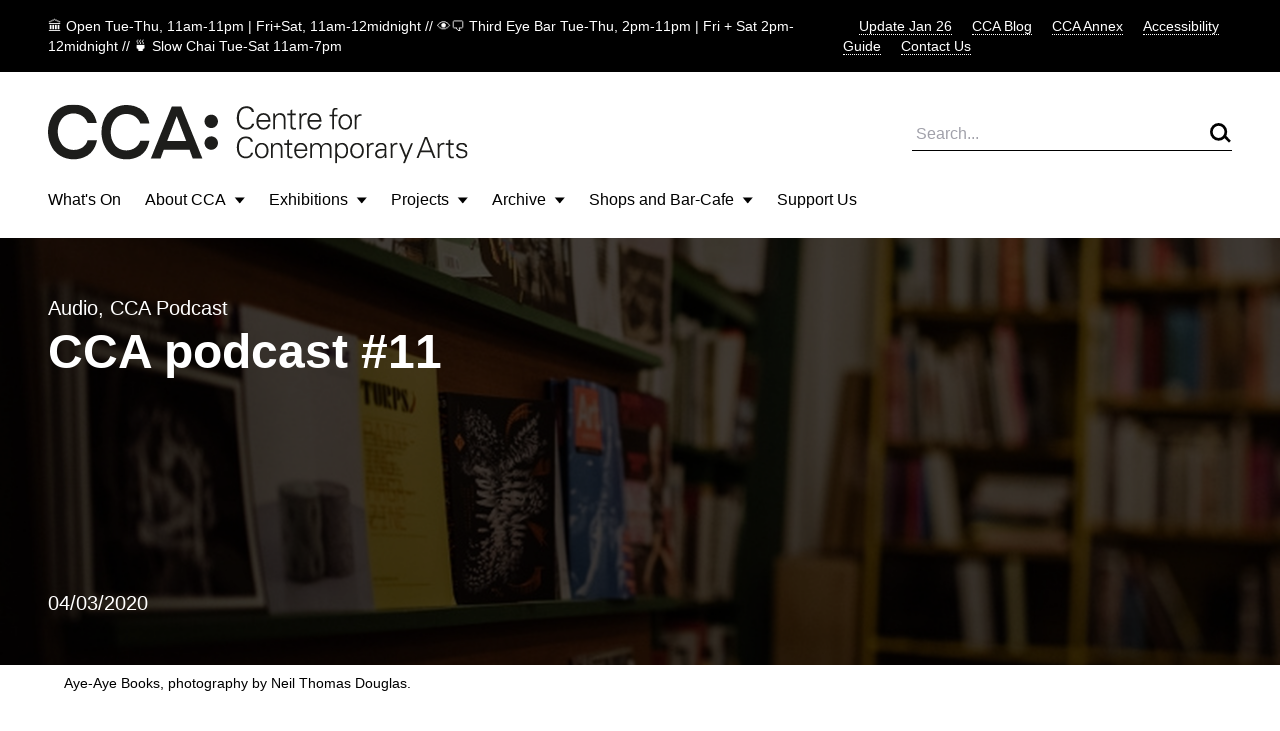

--- FILE ---
content_type: text/html; charset=UTF-8
request_url: https://www.cca-glasgow.com/journal/cca-podcast-11
body_size: 8035
content:

<!DOCTYPE html>
<html lang="en-GB">
  <head>
    <meta charset="UTF-8">
    <meta http-equiv="x-ua-compatible" content="ie=edge">
    <meta name="viewport" content="width=device-width, initial-scale=1, shrink-to-fit=no">
    <base href="/">
    <link rel="icon" href="brand/favicon.png">
    <link rel="home" href="https://www.cca-glasgow.com/">
        <link rel="stylesheet" href="css/styles.2.css">
  <title>CCA podcast #11 | CCA Glasgow</title>
<script>window.dataLayer = window.dataLayer || [];
function gtag(){dataLayer.push(arguments)};
gtag('js', new Date());
gtag('config', 'G-2J8N4CSFPC', {'send_page_view': true,'anonymize_ip': false,'link_attribution': false,'allow_display_features': false});
</script>
<script>(function(i,s,o,g,r,a,m){i['GoogleAnalyticsObject']=r;i[r]=i[r]||function(){
(i[r].q=i[r].q||[]).push(arguments)},i[r].l=1*new Date();a=s.createElement(o),
m=s.getElementsByTagName(o)[0];a.async=1;a.src=g;m.parentNode.insertBefore(a,m)
})(window,document,'script','https://www.google-analytics.com/analytics.js','ga');
ga('create', 'G-2J8N4CSFPC', 'auto');
ga('send', 'pageview');
</script><meta name="keywords" content="arts,contemporary arts,glasgow,centre for contemporary arts">
<meta name="description" content="CCA: Centre for Contemporary Arts is Glasgow’s hub for the arts, hosting exhibitions, films, music, literature, workshops, festivals and performances.">
<meta name="referrer" content="no-referrer-when-downgrade">
<meta name="robots" content="all">
<meta content="130823410279200" property="fb:profile_id">
<meta content="en_GB" property="og:locale">
<meta content="CCA Glasgow" property="og:site_name">
<meta content="website" property="og:type">
<meta content="https://www.cca-glasgow.com/journal/cca-podcast-11" property="og:url">
<meta content="CCA podcast #11" property="og:title">
<meta content="CCA: Centre for Contemporary Arts is Glasgow’s hub for the arts, hosting exhibitions, films, music, literature, workshops, festivals and performances." property="og:description">
<meta content="https://www.cca-glasgow.com/media/events/_1200x630_crop_center-center_82_none/cca-pod-Library-Photo-for-Podcast-Photo-by-Neil-voox.jpg?mtime=1632239508" property="og:image">
<meta content="1200" property="og:image:width">
<meta content="630" property="og:image:height">
<meta content="Centre for Contemporary Arts" property="og:image:alt">
<meta name="twitter:card" content="summary_large_image">
<meta name="twitter:site" content="@CCA_Glasgow">
<meta name="twitter:creator" content="@CCA_Glasgow">
<meta name="twitter:title" content="CCA podcast #11">
<meta name="twitter:description" content="CCA: Centre for Contemporary Arts is Glasgow’s hub for the arts, hosting exhibitions, films, music, literature, workshops, festivals and performances.">
<meta name="twitter:image" content="https://www.cca-glasgow.com/media/events/_800x418_crop_center-center_82_none/cca-pod-Library-Photo-for-Podcast-Photo-by-Neil-voox.jpg?mtime=1632239508">
<meta name="twitter:image:width" content="800">
<meta name="twitter:image:height" content="418">
<meta name="twitter:image:alt" content="Centre for Contemporary Arts">
<link href="https://www.cca-glasgow.com/journal/cca-podcast-11" rel="canonical">
<link href="https://www.cca-glasgow.com" rel="home">
<link type="text/plain" href="https://www.cca-glasgow.com/humans.txt" rel="author"></head>

  <body class="min-h-screen flex flex-col"><script async src="https://www.googletagmanager.com/gtag/js?id=G-2J8N4CSFPC"></script>


    
<section class="flex bg-black text-white px-6 md:px-12 py-4 font-light text-sm justify-between">
  <p>🏛️ Open Tue-Thu, 11am-11pm | Fri+Sat, 11am-12midnight // 👁️‍🗨️ Third Eye Bar Tue-Thu, 2pm-11pm | Fri + Sat 2pm-12midnight // 🍵 Slow Chai Tue-Sat 11am-7pm</p>
  <div class="hidden md:block">
          <a href="https://www.cca-glasgow.com/journal/cca-update-jan-26" class="font-light ml-4 cursor-pointer border-b border-dotted ">Update Jan 26</a>
          <a href="https://www.cca-glasgow.com/journal" class="font-light ml-4 cursor-pointer border-b border-dotted ">CCA Blog</a>
          <a href="https://cca-annex.net/" class="font-light ml-4 cursor-pointer border-b border-dotted ">CCA Annex</a>
          <a href="https://www.cca-glasgow.com/accessibility" class="font-light ml-4 cursor-pointer border-b border-dotted ">Accessibility Guide</a>
          <a href="https://www.cca-glasgow.com/visit/contact" class="font-light ml-4 cursor-pointer border-b border-dotted ">Contact Us</a>
      </div>
</section>

<nav class="hidden md:block relative px-12 pt-8">
  <div class="flex justify-between items-center mb-6">
    <a href="/">
      <img src="/brand/CCA logo.svg" alt="CCA Glasgow">
    </a>

    <form action="/search" class="border-b w-80 flex justify-between items-center">
      <input type="text" name="q" placeholder="Search..." class="w-full p-1 font-light bg-transparent">
      <button type="submit"><img src="/brand/search.svg"></button>
    </form>
  </div>

  <ul class="flex">
                
      <li class="mr-6 lg:mr-10 pb-6 border-b-2 border-transparent">
                  <a href="https://www.cca-glasgow.com/programme">What&#039;s On</a>
              </li>
                
      <li class="mr-6 lg:mr-10 pb-6 border-b-2 border-transparent">
                  <button class="toggleDropdown flex items-center cursor-pointer">About CCA <span class="ml-2"><?xml version="1.0" encoding="UTF-8"?>
<svg width="11px" height="7px" viewBox="0 0 11 7" version="1.1" xmlns="http://www.w3.org/2000/svg" xmlns:xlink="http://www.w3.org/1999/xlink">
    <title>Path 2</title>
    <g id="1.0-Homepage/Navigation" stroke="none" stroke-width="1" fill="none" fill-rule="evenodd">
        <g id="about" transform="translate(-194.000000, -200.000000)" fill="#000000">
            <polygon id="Path-2" points="194.761905 200.5 204.761905 200.5 199.761905 206.5"></polygon>
        </g>
    </g>
</svg></span></button>

          <div class="dropdown hidden absolute top-full left-0 right-0 bg-blue z-10">
            <div class="flex justify-between h-60 mx-3 px-9 py-8 border-t">
                            <div class="flex flex-col flex-wrap">
                                  <div class="w-48 mb-3 mr-4">
                    <a class="text-sm font-light border-b border-dotted" href="https://www.cca-glasgow.com/about/access-video">Access Video</a>
                  </div>
                                  <div class="w-48 mb-3 mr-4">
                    <a class="text-sm font-light border-b border-dotted" href="https://www.cca-glasgow.com/about/what-we-do">What We Do</a>
                  </div>
                                  <div class="w-48 mb-3 mr-4">
                    <a class="text-sm font-light border-b border-dotted" href="https://www.cca-glasgow.com/about/history">History</a>
                  </div>
                                  <div class="w-48 mb-3 mr-4">
                    <a class="text-sm font-light border-b border-dotted" href="https://www.cca-glasgow.com/about/venue-hire">Venue Hire</a>
                  </div>
                                  <div class="w-48 mb-3 mr-4">
                    <a class="text-sm font-light border-b border-dotted" href="https://www.cca-glasgow.com/about/cca-team">CCA Team</a>
                  </div>
                                  <div class="w-48 mb-3 mr-4">
                    <a class="text-sm font-light border-b border-dotted" href="https://www.cca-glasgow.com/about/cca-board">CCA Board</a>
                  </div>
                                  <div class="w-48 mb-3 mr-4">
                    <a class="text-sm font-light border-b border-dotted" href="https://www.cca-glasgow.com/about/job-listings">Vacancies</a>
                  </div>
                                  <div class="w-48 mb-3 mr-4">
                    <a class="text-sm font-light border-b border-dotted" href="https://www.cca-glasgow.com/about/opportunities">Opportunities for Artists</a>
                  </div>
                              </div>

                              <div class="flex">
                                      <a href="https://www.cca-glasgow.com/about/what-we-do" class="w-60 h-36 ml-4">
                                                                    


        

  
  
<!-- aspectRatioImager = 1.5 -->

        <img class="lazyload w-full h-full object-cover" src="/imager/events/183307/DSC7757-copy_ebf4b59ab973e2f2cd00cabbdbcbdf98.jpg" alt="" sizes="100vw" srcset="/imager/events/183307/DSC7757-copy_580664a82a1109ee76b142d8c452879c.jpg 2800w, /imager/events/183307/DSC7757-copy_ebf4b59ab973e2f2cd00cabbdbcbdf98.jpg 1200w, /imager/events/183307/DSC7757-copy_c65828d9e8f547c46e7c4a8a557c77f2.jpg 900w, /imager/events/183307/DSC7757-copy_e83e79915922c98a38221d9d7f168ad8.jpg 680w">
  

                                            <span class="text-sm font-light border-b border-dotted">What We Do</span>
                    </a>
                                  </div>
                          </div>
          </div>
              </li>
                
      <li class="mr-6 lg:mr-10 pb-6 border-b-2 border-transparent">
                  <button class="toggleDropdown flex items-center cursor-pointer">Exhibitions <span class="ml-2"><?xml version="1.0" encoding="UTF-8"?>
<svg width="11px" height="7px" viewBox="0 0 11 7" version="1.1" xmlns="http://www.w3.org/2000/svg" xmlns:xlink="http://www.w3.org/1999/xlink">
    <title>Path 2</title>
    <g id="1.0-Homepage/Navigation" stroke="none" stroke-width="1" fill="none" fill-rule="evenodd">
        <g id="about" transform="translate(-194.000000, -200.000000)" fill="#000000">
            <polygon id="Path-2" points="194.761905 200.5 204.761905 200.5 199.761905 206.5"></polygon>
        </g>
    </g>
</svg></span></button>

          <div class="dropdown hidden absolute top-full left-0 right-0 bg-blue z-10">
            <div class="flex justify-between h-60 mx-3 px-9 py-8 border-t">
                            <div class="flex flex-col flex-wrap">
                                  <div class="w-48 mb-3 mr-4">
                    <a class="text-sm font-light border-b border-dotted" href="https://www.cca-glasgow.com/exhibitions/exhibitions-about">Core Programming</a>
                  </div>
                                  <div class="w-48 mb-3 mr-4">
                    <a class="text-sm font-light border-b border-dotted" href="https://www.cca-glasgow.com/exhibitions/intermedia-gallery">Intermedia Gallery</a>
                  </div>
                              </div>

                              <div class="flex">
                                      <a href="https://www.cca-glasgow.com/exhibitions/exhibitions-about" class="w-60 h-36 ml-4">
                                                                    


        

  
  
<!-- aspectRatioImager = 1.5 -->

        <img class="lazyload w-full h-full object-cover" src="/imager/events/exhibitions/26042/VDA-Sonic-Seance_ebf4b59ab973e2f2cd00cabbdbcbdf98.jpg" alt="A photo of the interior of a gallery strewn with red beanbags, hanging foliage, video screens and a large projection." sizes="100vw" srcset="/imager/events/exhibitions/26042/VDA-Sonic-Seance_580664a82a1109ee76b142d8c452879c.jpg 2800w, /imager/events/exhibitions/26042/VDA-Sonic-Seance_ebf4b59ab973e2f2cd00cabbdbcbdf98.jpg 1200w, /imager/events/exhibitions/26042/VDA-Sonic-Seance_c65828d9e8f547c46e7c4a8a557c77f2.jpg 900w, /imager/events/exhibitions/26042/VDA-Sonic-Seance_e83e79915922c98a38221d9d7f168ad8.jpg 680w">
  

                                            <span class="text-sm font-light border-b border-dotted">Core Programming</span>
                    </a>
                                      <a href="https://www.cca-glasgow.com/exhibitions/intermedia-gallery" class="w-60 h-36 ml-4">
                                                                    


        

  
  
<!-- aspectRatioImager = 1.5 -->

        <img class="lazyload w-full h-full object-cover" src="/imager/events/123709/Intermedia-6.Poultice-install_ebf4b59ab973e2f2cd00cabbdbcbdf98.jpg" alt="Two large curved structures made from wooden beams face each other in the center of the gallery space." sizes="100vw" srcset="/imager/events/123709/Intermedia-6.Poultice-install_580664a82a1109ee76b142d8c452879c.jpg 2800w, /imager/events/123709/Intermedia-6.Poultice-install_ebf4b59ab973e2f2cd00cabbdbcbdf98.jpg 1200w, /imager/events/123709/Intermedia-6.Poultice-install_c65828d9e8f547c46e7c4a8a557c77f2.jpg 900w, /imager/events/123709/Intermedia-6.Poultice-install_e83e79915922c98a38221d9d7f168ad8.jpg 680w">
  

                                            <span class="text-sm font-light border-b border-dotted">Intermedia Gallery</span>
                    </a>
                                  </div>
                          </div>
          </div>
              </li>
                
      <li class="mr-6 lg:mr-10 pb-6 border-b-2 border-transparent">
                  <button class="toggleDropdown flex items-center cursor-pointer">Projects <span class="ml-2"><?xml version="1.0" encoding="UTF-8"?>
<svg width="11px" height="7px" viewBox="0 0 11 7" version="1.1" xmlns="http://www.w3.org/2000/svg" xmlns:xlink="http://www.w3.org/1999/xlink">
    <title>Path 2</title>
    <g id="1.0-Homepage/Navigation" stroke="none" stroke-width="1" fill="none" fill-rule="evenodd">
        <g id="about" transform="translate(-194.000000, -200.000000)" fill="#000000">
            <polygon id="Path-2" points="194.761905 200.5 204.761905 200.5 199.761905 206.5"></polygon>
        </g>
    </g>
</svg></span></button>

          <div class="dropdown hidden absolute top-full left-0 right-0 bg-blue z-10">
            <div class="flex justify-between h-60 mx-3 px-9 py-8 border-t">
                            <div class="flex flex-col flex-wrap">
                                  <div class="w-48 mb-3 mr-4">
                    <a class="text-sm font-light border-b border-dotted" href="https://www.cca-glasgow.com/projects/open-source-programming">Open Source Programming</a>
                  </div>
                                  <div class="w-48 mb-3 mr-4">
                    <a class="text-sm font-light border-b border-dotted" href="https://www.cca-glasgow.com/projects/artist-residencies">Artist Residencies</a>
                  </div>
                                  <div class="w-48 mb-3 mr-4">
                    <a class="text-sm font-light border-b border-dotted" href="https://www.cca-glasgow.com/projects/public-engagement">Public Engagement</a>
                  </div>
                                  <div class="w-48 mb-3 mr-4">
                    <a class="text-sm font-light border-b border-dotted" href="https://www.cca-glasgow.com/projects/annex">CCA Annex</a>
                  </div>
                                  <div class="w-48 mb-3 mr-4">
                    <a class="text-sm font-light border-b border-dotted" href="https://www.cca-glasgow.com/projects/publication-studio-glasgow">Publication Studio Glasgow</a>
                  </div>
                                  <div class="w-48 mb-3 mr-4">
                    <a class="text-sm font-light border-b border-dotted" href="https://www.cca-glasgow.com/projects/2hb">2HB</a>
                  </div>
                                  <div class="w-48 mb-3 mr-4">
                    <a class="text-sm font-light border-b border-dotted" href="https://www.cca-glasgow.com/projects/confluence">Confluence</a>
                  </div>
                                  <div class="w-48 mb-3 mr-4">
                    <a class="text-sm font-light border-b border-dotted" href="https://www.cca-glasgow.com/projects/glasgow-seed-library">Glasgow Seed Library</a>
                  </div>
                                  <div class="w-48 mb-3 mr-4">
                    <a class="text-sm font-light border-b border-dotted" href="https://www.cca-glasgow.com/projects/common-ground">Common Ground</a>
                  </div>
                                  <div class="w-48 mb-3 mr-4">
                    <a class="text-sm font-light border-b border-dotted" href="https://www.cca-glasgow.com/projects/schools-and-young-people-programme">Schools and Young People Programme</a>
                  </div>
                              </div>

                              <div class="flex">
                                      <a href="https://www.cca-glasgow.com/projects/glasgow-seed-library" class="w-60 h-36 ml-4">
                                                                    


        

  
  
<!-- aspectRatioImager = 1.5 -->

        <img class="lazyload w-full h-full object-cover" src="/imager/events/51459/Cabinet-Photo_ebf4b59ab973e2f2cd00cabbdbcbdf98.jpg" alt="Two shelves of kilner jars containing labelled seeds and some blue cardboard boxes" sizes="100vw" srcset="/imager/events/51459/Cabinet-Photo_580664a82a1109ee76b142d8c452879c.jpg 2800w, /imager/events/51459/Cabinet-Photo_ebf4b59ab973e2f2cd00cabbdbcbdf98.jpg 1200w, /imager/events/51459/Cabinet-Photo_c65828d9e8f547c46e7c4a8a557c77f2.jpg 900w, /imager/events/51459/Cabinet-Photo_e83e79915922c98a38221d9d7f168ad8.jpg 680w">
  

                                            <span class="text-sm font-light border-b border-dotted">Glasgow Seed Library</span>
                    </a>
                                      <a href="https://www.cca-glasgow.com/projects/common-ground" class="w-60 h-36 ml-4">
                                                                    


        

  
  
<!-- aspectRatioImager = 1.5 -->

        <img class="lazyload w-full h-full object-cover" src="/imager/events/198274/image2_2025-01-08-105033_mhyb_ebf4b59ab973e2f2cd00cabbdbcbdf98.jpg" alt="A white wall with lots of brightly coloured doodles drawn on it." sizes="100vw" srcset="/imager/events/198274/image2_2025-01-08-105033_mhyb_580664a82a1109ee76b142d8c452879c.jpg 2800w, /imager/events/198274/image2_2025-01-08-105033_mhyb_ebf4b59ab973e2f2cd00cabbdbcbdf98.jpg 1200w, /imager/events/198274/image2_2025-01-08-105033_mhyb_c65828d9e8f547c46e7c4a8a557c77f2.jpg 900w, /imager/events/198274/image2_2025-01-08-105033_mhyb_e83e79915922c98a38221d9d7f168ad8.jpg 680w">
  

                                            <span class="text-sm font-light border-b border-dotted">Common Ground</span>
                    </a>
                                  </div>
                          </div>
          </div>
              </li>
                
      <li class="mr-6 lg:mr-10 pb-6 border-b-2 border-transparent">
                  <button class="toggleDropdown flex items-center cursor-pointer">Archive <span class="ml-2"><?xml version="1.0" encoding="UTF-8"?>
<svg width="11px" height="7px" viewBox="0 0 11 7" version="1.1" xmlns="http://www.w3.org/2000/svg" xmlns:xlink="http://www.w3.org/1999/xlink">
    <title>Path 2</title>
    <g id="1.0-Homepage/Navigation" stroke="none" stroke-width="1" fill="none" fill-rule="evenodd">
        <g id="about" transform="translate(-194.000000, -200.000000)" fill="#000000">
            <polygon id="Path-2" points="194.761905 200.5 204.761905 200.5 199.761905 206.5"></polygon>
        </g>
    </g>
</svg></span></button>

          <div class="dropdown hidden absolute top-full left-0 right-0 bg-blue z-10">
            <div class="flex justify-between h-60 mx-3 px-9 py-8 border-t">
                            <div class="flex flex-col flex-wrap">
                                  <div class="w-48 mb-3 mr-4">
                    <a class="text-sm font-light border-b border-dotted" href="https://www.cca-glasgow.com/archive/about-the-archive">About The Archive</a>
                  </div>
                                  <div class="w-48 mb-3 mr-4">
                    <a class="text-sm font-light border-b border-dotted" href="https://www.cca-glasgow.com/archive/past-exhibitions">Past Exhibitions</a>
                  </div>
                                  <div class="w-48 mb-3 mr-4">
                    <a class="text-sm font-light border-b border-dotted" href="https://www.cca-glasgow.com/archive/third-eye-centre">Third Eye Centre</a>
                  </div>
                              </div>

                              <div class="flex">
                                      <a href="https://www.cca-glasgow.com/archive/about-the-archive" class="w-60 h-36 ml-4">
                                                                    


        

  
  
<!-- aspectRatioImager = 1.5 -->

        <img class="lazyload w-full h-full object-cover" src="/imager/events/about-the-archive/51359/CCA-archive-room_ebf4b59ab973e2f2cd00cabbdbcbdf98.jpg" alt="A room with floor to ceiling shelves covered in boxes and a table in the middle of the room with posters" sizes="100vw" srcset="/imager/events/about-the-archive/51359/CCA-archive-room_580664a82a1109ee76b142d8c452879c.jpg 2800w, /imager/events/about-the-archive/51359/CCA-archive-room_ebf4b59ab973e2f2cd00cabbdbcbdf98.jpg 1200w, /imager/events/about-the-archive/51359/CCA-archive-room_c65828d9e8f547c46e7c4a8a557c77f2.jpg 900w, /imager/events/about-the-archive/51359/CCA-archive-room_e83e79915922c98a38221d9d7f168ad8.jpg 680w">
  

                                            <span class="text-sm font-light border-b border-dotted">About The Archive</span>
                    </a>
                                      <a href="https://www.cca-glasgow.com/archive/past-exhibitions" class="w-60 h-36 ml-4">
                                                                  <span class="text-sm font-light border-b border-dotted">Past Exhibitions</span>
                    </a>
                                  </div>
                          </div>
          </div>
              </li>
                
      <li class="mr-6 lg:mr-10 pb-6 border-b-2 border-transparent">
                  <button class="toggleDropdown flex items-center cursor-pointer">Shops and Bar-Cafe <span class="ml-2"><?xml version="1.0" encoding="UTF-8"?>
<svg width="11px" height="7px" viewBox="0 0 11 7" version="1.1" xmlns="http://www.w3.org/2000/svg" xmlns:xlink="http://www.w3.org/1999/xlink">
    <title>Path 2</title>
    <g id="1.0-Homepage/Navigation" stroke="none" stroke-width="1" fill="none" fill-rule="evenodd">
        <g id="about" transform="translate(-194.000000, -200.000000)" fill="#000000">
            <polygon id="Path-2" points="194.761905 200.5 204.761905 200.5 199.761905 206.5"></polygon>
        </g>
    </g>
</svg></span></button>

          <div class="dropdown hidden absolute top-full left-0 right-0 bg-blue z-10">
            <div class="flex justify-between h-60 mx-3 px-9 py-8 border-t">
                            <div class="flex flex-col flex-wrap">
                                  <div class="w-48 mb-3 mr-4">
                    <a class="text-sm font-light border-b border-dotted" href="https://www.cca-glasgow.com/shops-and-bar-café/third-eye-bar">Third Eye Bar</a>
                  </div>
                              </div>

                          </div>
          </div>
              </li>
                
      <li class="mr-6 lg:mr-10 pb-6 border-b-2 border-transparent">
                  <a href="https://www.cca-glasgow.com/support-us">Support Us</a>
              </li>
      </ul>
</nav>

<nav class="w-full block md:hidden" x-data="{ mobileTab: 'none', mobileMenuOpen: false }">
  <div class="w-100 px-3 pt-4 pb-6 block flex mx-3">
    <div class="flex-grow">
      <a href="/">
        <img src="/brand/logo_cca.png" alt="CCA Glasgow" class="w-24 h-auto Xpb-6">
      </a>
    </div>

    <button class="cursor-pointer p-1" @click="mobileMenuOpen = ! mobileMenuOpen">
      <span class="block align-middle border-b border-dotted">Menu</span>
    </button>
  </div>

  <ul class="w-full bg-blue px-8 py-8" x-show="mobileMenuOpen == true">
          <li class="mb-4">
        <a href="https://www.cca-glasgow.com/journal/cca-update-jan-26" class="font-light cursor-pointer border-b border-dotted ">Update Jan 26</a>
      </li>
          <li class="mb-4">
        <a href="https://www.cca-glasgow.com/journal" class="font-light cursor-pointer border-b border-dotted ">CCA Blog</a>
      </li>
          <li class="mb-4">
        <a href="https://cca-annex.net/" class="font-light cursor-pointer border-b border-dotted ">CCA Annex</a>
      </li>
          <li class="mb-4">
        <a href="https://www.cca-glasgow.com/accessibility" class="font-light cursor-pointer border-b border-dotted ">Accessibility Guide</a>
      </li>
          <li class="mb-4">
        <a href="https://www.cca-glasgow.com/visit/contact" class="font-light cursor-pointer border-b border-dotted ">Contact Us</a>
      </li>
    
                         <li class="pr-10        mt-4 pt-4 border-t mb-4 pb-4 border-b border-black">
                          <a href="https://www.cca-glasgow.com/programme" class="">What&#039;s On</a>
              </li>
                         <li class="pr-10         mb-4 pb-4 border-b border-black">
                          <button class="cursor-pointer" @click="mobileTab = 'About CCA'" > About CCA  <img src="/brand/arrow.svg" class="inline"></button>
                    <div x-show="mobileTab === 'About CCA'" @click="mobileTab = 'About CCA'" class="w-full bg-blue mt-6 flex">
                                    <ul class="text-sm flex-grow">
                              <li class="mb-6"><a class="border-b border-dotted" href="https://www.cca-glasgow.com/about/access-video">Access Video</a></li>
                              <li class="mb-6"><a class="border-b border-dotted" href="https://www.cca-glasgow.com/about/what-we-do">What We Do</a></li>
                              <li class="mb-6"><a class="border-b border-dotted" href="https://www.cca-glasgow.com/about/what-we-do/annual-review">Annual Review</a></li>
                              <li class="mb-6"><a class="border-b border-dotted" href="https://www.cca-glasgow.com/about/history">History</a></li>
                              <li class="mb-6"><a class="border-b border-dotted" href="https://www.cca-glasgow.com/about/venue-hire">Venue Hire</a></li>
                              <li class="mb-6"><a class="border-b border-dotted" href="https://www.cca-glasgow.com/about/cca-team">CCA Team</a></li>
                              <li class="mb-6"><a class="border-b border-dotted" href="https://www.cca-glasgow.com/about/cca-board">CCA Board</a></li>
                              <li class="mb-6"><a class="border-b border-dotted" href="https://www.cca-glasgow.com/about/job-listings">Vacancies</a></li>
                              <li class="mb-6"><a class="border-b border-dotted" href="https://www.cca-glasgow.com/about/opportunities">Opportunities for Artists</a></li>
                          </ul>
                      </div>
                      </li>
                         <li class="pr-10         mb-4 pb-4 border-b border-black">
                          <button class="cursor-pointer" @click="mobileTab = 'Exhibitions'" > Exhibitions  <img src="/brand/arrow.svg" class="inline"></button>
                    <div x-show="mobileTab === 'Exhibitions'" @click="mobileTab = 'Exhibitions'" class="w-full bg-blue mt-6 flex">
                                    <ul class="text-sm flex-grow">
                              <li class="mb-6"><a class="border-b border-dotted" href="https://www.cca-glasgow.com/exhibitions/exhibitions-about">Core Programming</a></li>
                              <li class="mb-6"><a class="border-b border-dotted" href="https://www.cca-glasgow.com/exhibitions/intermedia-gallery">Intermedia Gallery</a></li>
                          </ul>
                      </div>
                      </li>
                         <li class="pr-10         mb-4 pb-4 border-b border-black">
                          <button class="cursor-pointer" @click="mobileTab = 'Projects'" > Projects  <img src="/brand/arrow.svg" class="inline"></button>
                    <div x-show="mobileTab === 'Projects'" @click="mobileTab = 'Projects'" class="w-full bg-blue mt-6 flex">
                                    <ul class="text-sm flex-grow">
                              <li class="mb-6"><a class="border-b border-dotted" href="https://www.cca-glasgow.com/projects/open-source-programming">Open Source Programming</a></li>
                              <li class="mb-6"><a class="border-b border-dotted" href="https://www.cca-glasgow.com/projects/artist-residencies">Artist Residencies</a></li>
                              <li class="mb-6"><a class="border-b border-dotted" href="https://www.cca-glasgow.com/projects/public-engagement">Public Engagement</a></li>
                              <li class="mb-6"><a class="border-b border-dotted" href="https://www.cca-glasgow.com/projects/annex">CCA Annex</a></li>
                              <li class="mb-6"><a class="border-b border-dotted" href="https://www.cca-glasgow.com/projects/publication-studio-glasgow">Publication Studio Glasgow</a></li>
                              <li class="mb-6"><a class="border-b border-dotted" href="https://www.cca-glasgow.com/projects/2hb">2HB</a></li>
                              <li class="mb-6"><a class="border-b border-dotted" href="https://www.cca-glasgow.com/projects/confluence">Confluence</a></li>
                              <li class="mb-6"><a class="border-b border-dotted" href="https://www.cca-glasgow.com/projects/glasgow-seed-library">Glasgow Seed Library</a></li>
                              <li class="mb-6"><a class="border-b border-dotted" href="https://www.cca-glasgow.com/projects/common-ground">Common Ground</a></li>
                              <li class="mb-6"><a class="border-b border-dotted" href="https://www.cca-glasgow.com/projects/common-ground/common-ground-festival">Common Ground Festival</a></li>
                              <li class="mb-6"><a class="border-b border-dotted" href="https://www.cca-glasgow.com/projects/schools-and-young-people-programme">Schools and Young People Programme</a></li>
                          </ul>
                      </div>
                      </li>
                         <li class="pr-10         mb-4 pb-4 border-b border-black">
                          <button class="cursor-pointer" @click="mobileTab = 'Archive'" > Archive  <img src="/brand/arrow.svg" class="inline"></button>
                    <div x-show="mobileTab === 'Archive'" @click="mobileTab = 'Archive'" class="w-full bg-blue mt-6 flex">
                                    <ul class="text-sm flex-grow">
                              <li class="mb-6"><a class="border-b border-dotted" href="https://www.cca-glasgow.com/archive/about-the-archive">About The Archive</a></li>
                              <li class="mb-6"><a class="border-b border-dotted" href="https://www.cca-glasgow.com/archive/past-exhibitions">Past Exhibitions</a></li>
                              <li class="mb-6"><a class="border-b border-dotted" href="https://www.cca-glasgow.com/archive/third-eye-centre">Third Eye Centre</a></li>
                          </ul>
                      </div>
                      </li>
                         <li class="pr-10         mb-4 pb-4 border-b border-black">
                          <button class="cursor-pointer" @click="mobileTab = 'Shops and Bar-Cafe'" > Shops and Bar-Cafe  <img src="/brand/arrow.svg" class="inline"></button>
                    <div x-show="mobileTab === 'Shops and Bar-Cafe'" @click="mobileTab = 'Shops and Bar-Cafe'" class="w-full bg-blue mt-6 flex">
                                    <ul class="text-sm flex-grow">
                              <li class="mb-6"><a class="border-b border-dotted" href="https://www.cca-glasgow.com/shops-and-bar-café/third-eye-bar">Third Eye Bar</a></li>
                          </ul>
                      </div>
                      </li>
                         <li class="pr-10         mb-4 pb-4 border-b border-black">
                          <a href="https://www.cca-glasgow.com/support-us" class="">Support Us</a>
              </li>
    
        <form action="/search" class="flex justify-between items-center w-full mt-12 border-b border-dotted">
      <input type="text" name="q" placeholder="Search..." class="w-full p-1 font-light bg-transparent">
      <button type="submit"><img src="/brand/search.svg"></button>
    </form>
  </ul>

</nav>

    <main>
      
  <section class="relative h-0 bg-black text-white aspect-w-6 aspect-h-4 sm:aspect-w-3 sm:aspect-h-1">
    
          


        

  
  
<!-- aspectRatioImager = 1.7777777777778 -->

        <img class="lazyload aspect-ratio-object object-cover" src="/imager/events/63928/cca-pod-Library-Photo-for-Podcast-Photo-by-Neil-voox_515cffaa34c7b727c9423a5db08aae1f.jpg" alt="A photograph of a display book shelf, with several books displayed." sizes="100vw" srcset="/imager/events/63928/cca-pod-Library-Photo-for-Podcast-Photo-by-Neil-voox_38da81f45c19bb76f67f6536892ea883.jpg 2800w, /imager/events/63928/cca-pod-Library-Photo-for-Podcast-Photo-by-Neil-voox_515cffaa34c7b727c9423a5db08aae1f.jpg 1200w, /imager/events/63928/cca-pod-Library-Photo-for-Podcast-Photo-by-Neil-voox_38624f7db77157ce261070b9b149e907.jpg 900w, /imager/events/63928/cca-pod-Library-Photo-for-Podcast-Photo-by-Neil-voox_3837d0eb767072efdf1b37cb4a922261.jpg 680w">
  

    
    <div class="aspect-ratio-object opaque"></div>

    <div class="absolute left-2/4 flex flex-col justify-between w-full max-w-7xl h-full py-12 px-6 sm:px-12 transform -translate-x-2/4">
      <div>
        <p class="mt-2 text-xl">
                      Audio,                       CCA Podcast                  </p>
        <h1 class="text-5xl leading-tight font-bold">CCA podcast #11</h1>
      </div>

      <p class="mt-2 text-xl">04/03/2020</p>
    </div>
  </section>
      <p class="mt-2 ml-4 sm:ml-16 text-sm">Aye-Aye Books, photography by Neil Thomas Douglas.</p>
  
  <section class="max-w-7xl mx-auto py-12 px-6 sm:px-12">
          <div class="grid grid-cols-12 mb-12">
        <div class="col-start-1 col-span-12 sm:col-start-2 sm:col-span-10 text-4xl leading-tight">Welcome to the eleventh episode of our podcast series.</div>
      </div>
    
    <div class="grid grid-cols-12 gap-6">
              <div class="col-start-2 col-span-10 my-6 iframe-container">
	<iframe width="100%" height="400" scrolling="no" frameborder="no" src="https://w.soundcloud.com/player/?visual=true&url=https%3A%2F%2Fapi.soundcloud.com%2Ftracks%2F765769327&show_artwork=true"></iframe>
</div>
              
<div class="col-start-1 col-span-12 sm:col-start-2 sm:col-span-7 font-light my-6">
	
<p class="md:text-xl font-bold"></p>
	<p class="mt-1 mb-4 text-md lg:text-lg">Our March edition includes <strong>Abi Mordin</strong> from Glasgow Community Food Network discussing the Seed Library hosted at CCA,
 food sovereignty and upcoming Spring events; <strong>Martin Vincent</strong> from 
Aye-Aye Books on the history of the book shop in our foyer, new book 
shops in Glasgow, children's books and art publications; <strong>Sanne</strong> <strong>Jehoul </strong>
and <strong>Matt</strong> <strong>Lloyd</strong> from Glasgow Short Film Festival talk about GSFF
 becoming independent, the international reputation of Scottish short 
film and highlights from this year's programme and <strong>Kate Coventry </strong>from 
Southern Exposure discusses New Zealand cinema. <br></p>

</div>
              
<div class="col-start-1 col-span-12 sm:col-start-2 sm:col-span-7 font-light my-6">
	
<p class="md:text-xl font-bold">Timings</p>
	<p class="mt-1 mb-4 text-md lg:text-lg">Abi Mordin, Glasgow Community Food Network: 39s<br>Martin Vincent, Aye-Aye Books: 15m 26s<br>Sanne Jehoul and Matt Lloyd, Glasgow Short Film Festival: 30m 31s<br>Kate Coventry, Southern Exposure: 47m 01s</p>
</div>
              
<div class="col-start-1 col-span-12 sm:col-start-2 sm:col-span-7 font-light my-6">
	
<p class="md:text-xl font-bold">Where to listen</p>
	<p class="mt-1 mb-4 text-md lg:text-lg">You can listen to our podcast on this page, via <a href="https://soundcloud.com/cca-glasgow/cca-podcast-9" class="link">Soundcloud</a>, and subscribe wherever you get your podcasts, including Apple iTunes and Google Podcasts.</p>
</div>
              
<div class="col-start-1 col-span-12 sm:col-start-2 sm:col-span-7 font-light my-6">
	
<p class="md:text-xl font-bold">About this podcast</p>
	<p class="mt-1 mb-4 text-md lg:text-lg">Across this series, Gareth K Vile chats to some of the amazing people
 who make, produce and contribute to our programme: from artists, 
curators and programmers, to community organisers and social clubs. 
We'll take a closer look at exhibitions, gigs, performances and events -
 exploring the ideas and ethos that underpin our approach to programming
 and how you can get involved.</p>
<p class="mt-1 mb-4 text-md lg:text-lg">Thank you to everyone who took part and to <a href="https://music.unclassedmedia.com/?fbclid=IwAR0O6O3icc6IRTgj5KUgBF3DnFrFoVl0yMjNMagpS5O67L7ZLHLkao-QX8I" class="link">Unclassed Media</a> &amp; Sunny Govan Community Radio - listen live <a href="https://sunnyg.com/" class="link">here</a>.</p>
</div>
          </div>
  </section>

    </main>

    

<footer class="mt-auto bg-black text-white font-light grid grid-cols-12 gap-6 px-3.5 sm:px-8 md:px-10 lg:px-12 py-11">
  <div class="col-span-12 md:col-span-6">
    <form class="" action="" method="post">
      <input type="hidden" name="CRAFT_CSRF_TOKEN" value="2aBBAd7IFHrnNMol68n5mm5ib3r0Yz5NcOV1Ve-lHUlgte0Tah-b4umQDGSa_kM-12PyYtL4yckAPSgjvjoMBiaEMyOa62V7Oc2OQxJK7to=">
      <input type="hidden" name="redirect" value="5d9150640778894f83d1b89d45d502c3f59cb4b844f031cb13339e2de02600a4newsletter-confirmed">
      <input type="hidden" name="action" value="mailchimp-subscribe/audience/subscribe">

      
      
      <h4 class="text-xl md:text-3xl font-normal">Stay updated on our latest news and events</h4>

      <div class="w-full max-w-md mt-4">
        <input id="emailInput" type="text" name="email" placeholder="Your email address" required class="w-full p-2 mb-2 border border-white bg-black" />

        <label class="flex">
          <input type="checkbox" name="marketingConsent" value="Consent to Marketing" style="opacity: 1; width: auto; height: auto; margin-top: 4px;" required>
          <p style="margin-bottom: 5px; padding-left: 10px; cursor: pointer;">Please tick to confirm you would like to hear<br> from CCA via email</p>
        </label>

        <button type="submit" class="w-full p-2 text-center text-black font-bold bg-white">Subscribe</button>
      </div>
    </form>
  </div>

  <div class="col-span-12 md:col-span-6 sm:flex">
    <div class="sm:w-1/2">
      <p>Centre for Contemporary Arts<br />
350 Sauchiehall Street<br />
Glasgow G2 3JD<br />
United Kingdom</p>
      <div class="h-4"></div>
      <p><a href="tel:0141 352 4900" class="border-b border-dotted">+44 (0)141 352 4900</a></p>
      <p><a href="mailto:gen@cca-glasgow.com" class="border-b border-dotted">gen@cca-glasgow.com</a></p>
    </div>

    <div class="sm:w-1/2 mt-10 sm:mt-0">
              <p><a class="border-b border-dotted" href="https://www.cca-glasgow.com/visit/contact">Contact</a></p>              <p><a class="border-b border-dotted" href="https://www.cca-glasgow.com/accessibility">Accessibility Guide</a></p>              <p><a class="border-b border-dotted" href="https://www.cca-glasgow.com/compliments-complaints">Compliments & Complaints</a></p>              <p><a class="border-b border-dotted" href="https://www.cca-glasgow.com/privacy-policy">Privacy Policy</a></p>              <p><a class="border-b border-dotted" href="https://www.cca-glasgow.com/website-accessibility-statement">Website Accessibility</a></p>              <p></p>              <p><a class="border-b border-dotted" href="https://www.cca-glasgow.com/whats-on?ticketing%5B0%5D=paid-ticketed&amp;ticketing%5B1%5D=free-ticketed&amp;ticketing%5B2%5D=sliding-scale-ticketed">Book Online</a></p>      
      <div class="flex mt-4">
        
                  <a href="https://www.facebook.com/CCAGlasgow1" title="Facebook" class="mr-2"><img src="/brand/facebook.svg" alt=""></a>
                  <a href="https://twitter.com/CCA_Glasgow" title="Twitter" class="mr-2"><img src="/brand/twitter.svg" alt=""></a>
                  <a href="https://www.instagram.com/cca_glasgow/" title="Instagram" class="mr-2"><img src="/brand/instagram.svg" alt=""></a>
                  <a href="https://vimeo.com/ccaglasgow" title="Vimeo" class="mr-2"><img src="/brand/vimeo.svg" alt=""></a>
                  <a href="https://www.youtube.com/user/ccaglasgow" title="YouTube" class="mr-2"><img src="/brand/youtube.svg" alt=""></a>
                  <a href="https://www.soundcloud.com/cca-glasgow/" title="Soundcloud" class="mr-2"><img src="/brand/soundcloud.svg" alt=""></a>
              </div>
    </div>
  </div>

  <div class="col-span-12 md:col-span-6 mt-10 sm:mt-16">
    CCA is a company limited by guarantee with charitable status.<br />
Registered Company No: SC140944.<br />
Registered Scottish Charity No: SC020734.
  </div>

  <div class="col-span-12 md:col-span-6 mt-10 sm:mt-16">
    <p>Website by: <a href="https://www.graphicalhouse.com/" target="_blank">Graphical House</a></p>
  </div>
</footer>
    <div class="z-50 fixed left-0 bottom-0 m-2">
	  </div>

    <script src="js/libs/jquery.min.js"></script>
    <script defer src="https://unpkg.com/alpinejs@3.x.x/dist/cdn.min.js"></script>
    <script src="https://unpkg.com/flickity@2/dist/flickity.pkgd.min.js"></script>
    <script src="https://cdn.jsdelivr.net/npm/litepicker/dist/litepicker.js"></script>
    <script src="js/libs/jquery-ui.min.js"></script>
    <script src="js/libs/dayjs.min.js"></script>
    <script src="js/scripts.min.2.js"></script>

      <script type="application/ld+json">{"@context":"http://schema.org","@graph":[{"@type":"WebPage","author":{"@id":"#identity"},"copyrightHolder":{"@id":"#identity"},"copyrightYear":"2020","creator":{"@id":"#creator"},"dateModified":"2021-09-13T15:30:17+01:00","datePublished":"2020-03-04T10:29:00+00:00","description":"CCA: Centre for Contemporary Arts is Glasgow’s hub for the arts, hosting exhibitions, films, music, literature, workshops, festivals and performances.","headline":"CCA podcast #11","image":{"@type":"ImageObject","url":"https://www.cca-glasgow.com/media/events/_1200x630_crop_center-center_82_none/cca-pod-Library-Photo-for-Podcast-Photo-by-Neil-voox.jpg?mtime=1632239508"},"inLanguage":"en-gb","mainEntityOfPage":"https://www.cca-glasgow.com/journal/cca-podcast-11","name":"CCA podcast #11","publisher":{"@id":"#creator"},"url":"https://www.cca-glasgow.com/journal/cca-podcast-11"},{"@id":"#identity","@type":"Organization","image":{"@type":"ImageObject","height":"450","url":"https://www.cca-glasgow.com/media/events/CCAHoldingImage-2cgi.jpg","width":"800"},"name":"CCA"},{"@id":"#creator","@type":"Organization"},{"@type":"BreadcrumbList","description":"Breadcrumbs list","itemListElement":[{"@type":"ListItem","item":"https://www.cca-glasgow.com","name":"Home","position":1},{"@type":"ListItem","item":"https://www.cca-glasgow.com/journal","name":"CCA Blog","position":2},{"@type":"ListItem","item":"https://www.cca-glasgow.com/journal/cca-podcast-11","name":"CCA podcast #11","position":3}],"name":"Breadcrumbs"}]}</script></body>
</html>
